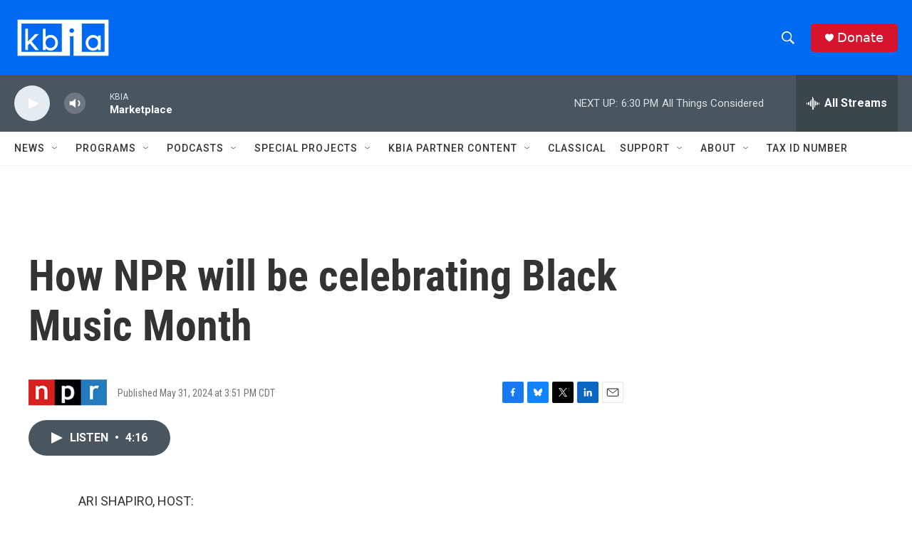

--- FILE ---
content_type: text/html; charset=utf-8
request_url: https://www.google.com/recaptcha/api2/aframe
body_size: 267
content:
<!DOCTYPE HTML><html><head><meta http-equiv="content-type" content="text/html; charset=UTF-8"></head><body><script nonce="QAMmYfRnOrIqetXVEbkB6A">/** Anti-fraud and anti-abuse applications only. See google.com/recaptcha */ try{var clients={'sodar':'https://pagead2.googlesyndication.com/pagead/sodar?'};window.addEventListener("message",function(a){try{if(a.source===window.parent){var b=JSON.parse(a.data);var c=clients[b['id']];if(c){var d=document.createElement('img');d.src=c+b['params']+'&rc='+(localStorage.getItem("rc::a")?sessionStorage.getItem("rc::b"):"");window.document.body.appendChild(d);sessionStorage.setItem("rc::e",parseInt(sessionStorage.getItem("rc::e")||0)+1);localStorage.setItem("rc::h",'1768868598777');}}}catch(b){}});window.parent.postMessage("_grecaptcha_ready", "*");}catch(b){}</script></body></html>